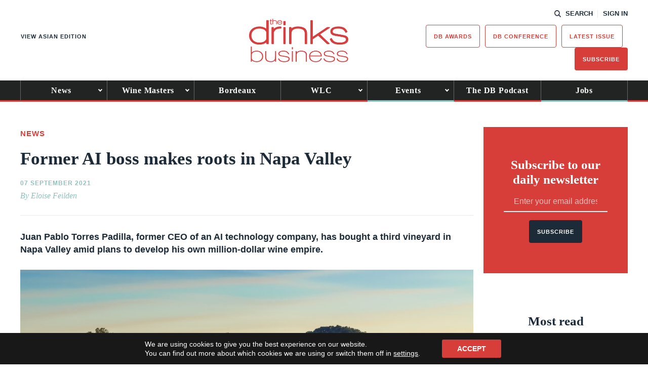

--- FILE ---
content_type: text/html; charset=utf-8
request_url: https://www.google.com/recaptcha/api2/anchor?ar=1&k=6LcNl5UaAAAAAE6465lItaDND0DDdoH5EmxPw6EK&co=aHR0cHM6Ly93d3cudGhlZHJpbmtzYnVzaW5lc3MuY29tOjQ0Mw..&hl=en&v=PoyoqOPhxBO7pBk68S4YbpHZ&size=normal&anchor-ms=20000&execute-ms=30000&cb=fa4l9y2kaeat
body_size: 49246
content:
<!DOCTYPE HTML><html dir="ltr" lang="en"><head><meta http-equiv="Content-Type" content="text/html; charset=UTF-8">
<meta http-equiv="X-UA-Compatible" content="IE=edge">
<title>reCAPTCHA</title>
<style type="text/css">
/* cyrillic-ext */
@font-face {
  font-family: 'Roboto';
  font-style: normal;
  font-weight: 400;
  font-stretch: 100%;
  src: url(//fonts.gstatic.com/s/roboto/v48/KFO7CnqEu92Fr1ME7kSn66aGLdTylUAMa3GUBHMdazTgWw.woff2) format('woff2');
  unicode-range: U+0460-052F, U+1C80-1C8A, U+20B4, U+2DE0-2DFF, U+A640-A69F, U+FE2E-FE2F;
}
/* cyrillic */
@font-face {
  font-family: 'Roboto';
  font-style: normal;
  font-weight: 400;
  font-stretch: 100%;
  src: url(//fonts.gstatic.com/s/roboto/v48/KFO7CnqEu92Fr1ME7kSn66aGLdTylUAMa3iUBHMdazTgWw.woff2) format('woff2');
  unicode-range: U+0301, U+0400-045F, U+0490-0491, U+04B0-04B1, U+2116;
}
/* greek-ext */
@font-face {
  font-family: 'Roboto';
  font-style: normal;
  font-weight: 400;
  font-stretch: 100%;
  src: url(//fonts.gstatic.com/s/roboto/v48/KFO7CnqEu92Fr1ME7kSn66aGLdTylUAMa3CUBHMdazTgWw.woff2) format('woff2');
  unicode-range: U+1F00-1FFF;
}
/* greek */
@font-face {
  font-family: 'Roboto';
  font-style: normal;
  font-weight: 400;
  font-stretch: 100%;
  src: url(//fonts.gstatic.com/s/roboto/v48/KFO7CnqEu92Fr1ME7kSn66aGLdTylUAMa3-UBHMdazTgWw.woff2) format('woff2');
  unicode-range: U+0370-0377, U+037A-037F, U+0384-038A, U+038C, U+038E-03A1, U+03A3-03FF;
}
/* math */
@font-face {
  font-family: 'Roboto';
  font-style: normal;
  font-weight: 400;
  font-stretch: 100%;
  src: url(//fonts.gstatic.com/s/roboto/v48/KFO7CnqEu92Fr1ME7kSn66aGLdTylUAMawCUBHMdazTgWw.woff2) format('woff2');
  unicode-range: U+0302-0303, U+0305, U+0307-0308, U+0310, U+0312, U+0315, U+031A, U+0326-0327, U+032C, U+032F-0330, U+0332-0333, U+0338, U+033A, U+0346, U+034D, U+0391-03A1, U+03A3-03A9, U+03B1-03C9, U+03D1, U+03D5-03D6, U+03F0-03F1, U+03F4-03F5, U+2016-2017, U+2034-2038, U+203C, U+2040, U+2043, U+2047, U+2050, U+2057, U+205F, U+2070-2071, U+2074-208E, U+2090-209C, U+20D0-20DC, U+20E1, U+20E5-20EF, U+2100-2112, U+2114-2115, U+2117-2121, U+2123-214F, U+2190, U+2192, U+2194-21AE, U+21B0-21E5, U+21F1-21F2, U+21F4-2211, U+2213-2214, U+2216-22FF, U+2308-230B, U+2310, U+2319, U+231C-2321, U+2336-237A, U+237C, U+2395, U+239B-23B7, U+23D0, U+23DC-23E1, U+2474-2475, U+25AF, U+25B3, U+25B7, U+25BD, U+25C1, U+25CA, U+25CC, U+25FB, U+266D-266F, U+27C0-27FF, U+2900-2AFF, U+2B0E-2B11, U+2B30-2B4C, U+2BFE, U+3030, U+FF5B, U+FF5D, U+1D400-1D7FF, U+1EE00-1EEFF;
}
/* symbols */
@font-face {
  font-family: 'Roboto';
  font-style: normal;
  font-weight: 400;
  font-stretch: 100%;
  src: url(//fonts.gstatic.com/s/roboto/v48/KFO7CnqEu92Fr1ME7kSn66aGLdTylUAMaxKUBHMdazTgWw.woff2) format('woff2');
  unicode-range: U+0001-000C, U+000E-001F, U+007F-009F, U+20DD-20E0, U+20E2-20E4, U+2150-218F, U+2190, U+2192, U+2194-2199, U+21AF, U+21E6-21F0, U+21F3, U+2218-2219, U+2299, U+22C4-22C6, U+2300-243F, U+2440-244A, U+2460-24FF, U+25A0-27BF, U+2800-28FF, U+2921-2922, U+2981, U+29BF, U+29EB, U+2B00-2BFF, U+4DC0-4DFF, U+FFF9-FFFB, U+10140-1018E, U+10190-1019C, U+101A0, U+101D0-101FD, U+102E0-102FB, U+10E60-10E7E, U+1D2C0-1D2D3, U+1D2E0-1D37F, U+1F000-1F0FF, U+1F100-1F1AD, U+1F1E6-1F1FF, U+1F30D-1F30F, U+1F315, U+1F31C, U+1F31E, U+1F320-1F32C, U+1F336, U+1F378, U+1F37D, U+1F382, U+1F393-1F39F, U+1F3A7-1F3A8, U+1F3AC-1F3AF, U+1F3C2, U+1F3C4-1F3C6, U+1F3CA-1F3CE, U+1F3D4-1F3E0, U+1F3ED, U+1F3F1-1F3F3, U+1F3F5-1F3F7, U+1F408, U+1F415, U+1F41F, U+1F426, U+1F43F, U+1F441-1F442, U+1F444, U+1F446-1F449, U+1F44C-1F44E, U+1F453, U+1F46A, U+1F47D, U+1F4A3, U+1F4B0, U+1F4B3, U+1F4B9, U+1F4BB, U+1F4BF, U+1F4C8-1F4CB, U+1F4D6, U+1F4DA, U+1F4DF, U+1F4E3-1F4E6, U+1F4EA-1F4ED, U+1F4F7, U+1F4F9-1F4FB, U+1F4FD-1F4FE, U+1F503, U+1F507-1F50B, U+1F50D, U+1F512-1F513, U+1F53E-1F54A, U+1F54F-1F5FA, U+1F610, U+1F650-1F67F, U+1F687, U+1F68D, U+1F691, U+1F694, U+1F698, U+1F6AD, U+1F6B2, U+1F6B9-1F6BA, U+1F6BC, U+1F6C6-1F6CF, U+1F6D3-1F6D7, U+1F6E0-1F6EA, U+1F6F0-1F6F3, U+1F6F7-1F6FC, U+1F700-1F7FF, U+1F800-1F80B, U+1F810-1F847, U+1F850-1F859, U+1F860-1F887, U+1F890-1F8AD, U+1F8B0-1F8BB, U+1F8C0-1F8C1, U+1F900-1F90B, U+1F93B, U+1F946, U+1F984, U+1F996, U+1F9E9, U+1FA00-1FA6F, U+1FA70-1FA7C, U+1FA80-1FA89, U+1FA8F-1FAC6, U+1FACE-1FADC, U+1FADF-1FAE9, U+1FAF0-1FAF8, U+1FB00-1FBFF;
}
/* vietnamese */
@font-face {
  font-family: 'Roboto';
  font-style: normal;
  font-weight: 400;
  font-stretch: 100%;
  src: url(//fonts.gstatic.com/s/roboto/v48/KFO7CnqEu92Fr1ME7kSn66aGLdTylUAMa3OUBHMdazTgWw.woff2) format('woff2');
  unicode-range: U+0102-0103, U+0110-0111, U+0128-0129, U+0168-0169, U+01A0-01A1, U+01AF-01B0, U+0300-0301, U+0303-0304, U+0308-0309, U+0323, U+0329, U+1EA0-1EF9, U+20AB;
}
/* latin-ext */
@font-face {
  font-family: 'Roboto';
  font-style: normal;
  font-weight: 400;
  font-stretch: 100%;
  src: url(//fonts.gstatic.com/s/roboto/v48/KFO7CnqEu92Fr1ME7kSn66aGLdTylUAMa3KUBHMdazTgWw.woff2) format('woff2');
  unicode-range: U+0100-02BA, U+02BD-02C5, U+02C7-02CC, U+02CE-02D7, U+02DD-02FF, U+0304, U+0308, U+0329, U+1D00-1DBF, U+1E00-1E9F, U+1EF2-1EFF, U+2020, U+20A0-20AB, U+20AD-20C0, U+2113, U+2C60-2C7F, U+A720-A7FF;
}
/* latin */
@font-face {
  font-family: 'Roboto';
  font-style: normal;
  font-weight: 400;
  font-stretch: 100%;
  src: url(//fonts.gstatic.com/s/roboto/v48/KFO7CnqEu92Fr1ME7kSn66aGLdTylUAMa3yUBHMdazQ.woff2) format('woff2');
  unicode-range: U+0000-00FF, U+0131, U+0152-0153, U+02BB-02BC, U+02C6, U+02DA, U+02DC, U+0304, U+0308, U+0329, U+2000-206F, U+20AC, U+2122, U+2191, U+2193, U+2212, U+2215, U+FEFF, U+FFFD;
}
/* cyrillic-ext */
@font-face {
  font-family: 'Roboto';
  font-style: normal;
  font-weight: 500;
  font-stretch: 100%;
  src: url(//fonts.gstatic.com/s/roboto/v48/KFO7CnqEu92Fr1ME7kSn66aGLdTylUAMa3GUBHMdazTgWw.woff2) format('woff2');
  unicode-range: U+0460-052F, U+1C80-1C8A, U+20B4, U+2DE0-2DFF, U+A640-A69F, U+FE2E-FE2F;
}
/* cyrillic */
@font-face {
  font-family: 'Roboto';
  font-style: normal;
  font-weight: 500;
  font-stretch: 100%;
  src: url(//fonts.gstatic.com/s/roboto/v48/KFO7CnqEu92Fr1ME7kSn66aGLdTylUAMa3iUBHMdazTgWw.woff2) format('woff2');
  unicode-range: U+0301, U+0400-045F, U+0490-0491, U+04B0-04B1, U+2116;
}
/* greek-ext */
@font-face {
  font-family: 'Roboto';
  font-style: normal;
  font-weight: 500;
  font-stretch: 100%;
  src: url(//fonts.gstatic.com/s/roboto/v48/KFO7CnqEu92Fr1ME7kSn66aGLdTylUAMa3CUBHMdazTgWw.woff2) format('woff2');
  unicode-range: U+1F00-1FFF;
}
/* greek */
@font-face {
  font-family: 'Roboto';
  font-style: normal;
  font-weight: 500;
  font-stretch: 100%;
  src: url(//fonts.gstatic.com/s/roboto/v48/KFO7CnqEu92Fr1ME7kSn66aGLdTylUAMa3-UBHMdazTgWw.woff2) format('woff2');
  unicode-range: U+0370-0377, U+037A-037F, U+0384-038A, U+038C, U+038E-03A1, U+03A3-03FF;
}
/* math */
@font-face {
  font-family: 'Roboto';
  font-style: normal;
  font-weight: 500;
  font-stretch: 100%;
  src: url(//fonts.gstatic.com/s/roboto/v48/KFO7CnqEu92Fr1ME7kSn66aGLdTylUAMawCUBHMdazTgWw.woff2) format('woff2');
  unicode-range: U+0302-0303, U+0305, U+0307-0308, U+0310, U+0312, U+0315, U+031A, U+0326-0327, U+032C, U+032F-0330, U+0332-0333, U+0338, U+033A, U+0346, U+034D, U+0391-03A1, U+03A3-03A9, U+03B1-03C9, U+03D1, U+03D5-03D6, U+03F0-03F1, U+03F4-03F5, U+2016-2017, U+2034-2038, U+203C, U+2040, U+2043, U+2047, U+2050, U+2057, U+205F, U+2070-2071, U+2074-208E, U+2090-209C, U+20D0-20DC, U+20E1, U+20E5-20EF, U+2100-2112, U+2114-2115, U+2117-2121, U+2123-214F, U+2190, U+2192, U+2194-21AE, U+21B0-21E5, U+21F1-21F2, U+21F4-2211, U+2213-2214, U+2216-22FF, U+2308-230B, U+2310, U+2319, U+231C-2321, U+2336-237A, U+237C, U+2395, U+239B-23B7, U+23D0, U+23DC-23E1, U+2474-2475, U+25AF, U+25B3, U+25B7, U+25BD, U+25C1, U+25CA, U+25CC, U+25FB, U+266D-266F, U+27C0-27FF, U+2900-2AFF, U+2B0E-2B11, U+2B30-2B4C, U+2BFE, U+3030, U+FF5B, U+FF5D, U+1D400-1D7FF, U+1EE00-1EEFF;
}
/* symbols */
@font-face {
  font-family: 'Roboto';
  font-style: normal;
  font-weight: 500;
  font-stretch: 100%;
  src: url(//fonts.gstatic.com/s/roboto/v48/KFO7CnqEu92Fr1ME7kSn66aGLdTylUAMaxKUBHMdazTgWw.woff2) format('woff2');
  unicode-range: U+0001-000C, U+000E-001F, U+007F-009F, U+20DD-20E0, U+20E2-20E4, U+2150-218F, U+2190, U+2192, U+2194-2199, U+21AF, U+21E6-21F0, U+21F3, U+2218-2219, U+2299, U+22C4-22C6, U+2300-243F, U+2440-244A, U+2460-24FF, U+25A0-27BF, U+2800-28FF, U+2921-2922, U+2981, U+29BF, U+29EB, U+2B00-2BFF, U+4DC0-4DFF, U+FFF9-FFFB, U+10140-1018E, U+10190-1019C, U+101A0, U+101D0-101FD, U+102E0-102FB, U+10E60-10E7E, U+1D2C0-1D2D3, U+1D2E0-1D37F, U+1F000-1F0FF, U+1F100-1F1AD, U+1F1E6-1F1FF, U+1F30D-1F30F, U+1F315, U+1F31C, U+1F31E, U+1F320-1F32C, U+1F336, U+1F378, U+1F37D, U+1F382, U+1F393-1F39F, U+1F3A7-1F3A8, U+1F3AC-1F3AF, U+1F3C2, U+1F3C4-1F3C6, U+1F3CA-1F3CE, U+1F3D4-1F3E0, U+1F3ED, U+1F3F1-1F3F3, U+1F3F5-1F3F7, U+1F408, U+1F415, U+1F41F, U+1F426, U+1F43F, U+1F441-1F442, U+1F444, U+1F446-1F449, U+1F44C-1F44E, U+1F453, U+1F46A, U+1F47D, U+1F4A3, U+1F4B0, U+1F4B3, U+1F4B9, U+1F4BB, U+1F4BF, U+1F4C8-1F4CB, U+1F4D6, U+1F4DA, U+1F4DF, U+1F4E3-1F4E6, U+1F4EA-1F4ED, U+1F4F7, U+1F4F9-1F4FB, U+1F4FD-1F4FE, U+1F503, U+1F507-1F50B, U+1F50D, U+1F512-1F513, U+1F53E-1F54A, U+1F54F-1F5FA, U+1F610, U+1F650-1F67F, U+1F687, U+1F68D, U+1F691, U+1F694, U+1F698, U+1F6AD, U+1F6B2, U+1F6B9-1F6BA, U+1F6BC, U+1F6C6-1F6CF, U+1F6D3-1F6D7, U+1F6E0-1F6EA, U+1F6F0-1F6F3, U+1F6F7-1F6FC, U+1F700-1F7FF, U+1F800-1F80B, U+1F810-1F847, U+1F850-1F859, U+1F860-1F887, U+1F890-1F8AD, U+1F8B0-1F8BB, U+1F8C0-1F8C1, U+1F900-1F90B, U+1F93B, U+1F946, U+1F984, U+1F996, U+1F9E9, U+1FA00-1FA6F, U+1FA70-1FA7C, U+1FA80-1FA89, U+1FA8F-1FAC6, U+1FACE-1FADC, U+1FADF-1FAE9, U+1FAF0-1FAF8, U+1FB00-1FBFF;
}
/* vietnamese */
@font-face {
  font-family: 'Roboto';
  font-style: normal;
  font-weight: 500;
  font-stretch: 100%;
  src: url(//fonts.gstatic.com/s/roboto/v48/KFO7CnqEu92Fr1ME7kSn66aGLdTylUAMa3OUBHMdazTgWw.woff2) format('woff2');
  unicode-range: U+0102-0103, U+0110-0111, U+0128-0129, U+0168-0169, U+01A0-01A1, U+01AF-01B0, U+0300-0301, U+0303-0304, U+0308-0309, U+0323, U+0329, U+1EA0-1EF9, U+20AB;
}
/* latin-ext */
@font-face {
  font-family: 'Roboto';
  font-style: normal;
  font-weight: 500;
  font-stretch: 100%;
  src: url(//fonts.gstatic.com/s/roboto/v48/KFO7CnqEu92Fr1ME7kSn66aGLdTylUAMa3KUBHMdazTgWw.woff2) format('woff2');
  unicode-range: U+0100-02BA, U+02BD-02C5, U+02C7-02CC, U+02CE-02D7, U+02DD-02FF, U+0304, U+0308, U+0329, U+1D00-1DBF, U+1E00-1E9F, U+1EF2-1EFF, U+2020, U+20A0-20AB, U+20AD-20C0, U+2113, U+2C60-2C7F, U+A720-A7FF;
}
/* latin */
@font-face {
  font-family: 'Roboto';
  font-style: normal;
  font-weight: 500;
  font-stretch: 100%;
  src: url(//fonts.gstatic.com/s/roboto/v48/KFO7CnqEu92Fr1ME7kSn66aGLdTylUAMa3yUBHMdazQ.woff2) format('woff2');
  unicode-range: U+0000-00FF, U+0131, U+0152-0153, U+02BB-02BC, U+02C6, U+02DA, U+02DC, U+0304, U+0308, U+0329, U+2000-206F, U+20AC, U+2122, U+2191, U+2193, U+2212, U+2215, U+FEFF, U+FFFD;
}
/* cyrillic-ext */
@font-face {
  font-family: 'Roboto';
  font-style: normal;
  font-weight: 900;
  font-stretch: 100%;
  src: url(//fonts.gstatic.com/s/roboto/v48/KFO7CnqEu92Fr1ME7kSn66aGLdTylUAMa3GUBHMdazTgWw.woff2) format('woff2');
  unicode-range: U+0460-052F, U+1C80-1C8A, U+20B4, U+2DE0-2DFF, U+A640-A69F, U+FE2E-FE2F;
}
/* cyrillic */
@font-face {
  font-family: 'Roboto';
  font-style: normal;
  font-weight: 900;
  font-stretch: 100%;
  src: url(//fonts.gstatic.com/s/roboto/v48/KFO7CnqEu92Fr1ME7kSn66aGLdTylUAMa3iUBHMdazTgWw.woff2) format('woff2');
  unicode-range: U+0301, U+0400-045F, U+0490-0491, U+04B0-04B1, U+2116;
}
/* greek-ext */
@font-face {
  font-family: 'Roboto';
  font-style: normal;
  font-weight: 900;
  font-stretch: 100%;
  src: url(//fonts.gstatic.com/s/roboto/v48/KFO7CnqEu92Fr1ME7kSn66aGLdTylUAMa3CUBHMdazTgWw.woff2) format('woff2');
  unicode-range: U+1F00-1FFF;
}
/* greek */
@font-face {
  font-family: 'Roboto';
  font-style: normal;
  font-weight: 900;
  font-stretch: 100%;
  src: url(//fonts.gstatic.com/s/roboto/v48/KFO7CnqEu92Fr1ME7kSn66aGLdTylUAMa3-UBHMdazTgWw.woff2) format('woff2');
  unicode-range: U+0370-0377, U+037A-037F, U+0384-038A, U+038C, U+038E-03A1, U+03A3-03FF;
}
/* math */
@font-face {
  font-family: 'Roboto';
  font-style: normal;
  font-weight: 900;
  font-stretch: 100%;
  src: url(//fonts.gstatic.com/s/roboto/v48/KFO7CnqEu92Fr1ME7kSn66aGLdTylUAMawCUBHMdazTgWw.woff2) format('woff2');
  unicode-range: U+0302-0303, U+0305, U+0307-0308, U+0310, U+0312, U+0315, U+031A, U+0326-0327, U+032C, U+032F-0330, U+0332-0333, U+0338, U+033A, U+0346, U+034D, U+0391-03A1, U+03A3-03A9, U+03B1-03C9, U+03D1, U+03D5-03D6, U+03F0-03F1, U+03F4-03F5, U+2016-2017, U+2034-2038, U+203C, U+2040, U+2043, U+2047, U+2050, U+2057, U+205F, U+2070-2071, U+2074-208E, U+2090-209C, U+20D0-20DC, U+20E1, U+20E5-20EF, U+2100-2112, U+2114-2115, U+2117-2121, U+2123-214F, U+2190, U+2192, U+2194-21AE, U+21B0-21E5, U+21F1-21F2, U+21F4-2211, U+2213-2214, U+2216-22FF, U+2308-230B, U+2310, U+2319, U+231C-2321, U+2336-237A, U+237C, U+2395, U+239B-23B7, U+23D0, U+23DC-23E1, U+2474-2475, U+25AF, U+25B3, U+25B7, U+25BD, U+25C1, U+25CA, U+25CC, U+25FB, U+266D-266F, U+27C0-27FF, U+2900-2AFF, U+2B0E-2B11, U+2B30-2B4C, U+2BFE, U+3030, U+FF5B, U+FF5D, U+1D400-1D7FF, U+1EE00-1EEFF;
}
/* symbols */
@font-face {
  font-family: 'Roboto';
  font-style: normal;
  font-weight: 900;
  font-stretch: 100%;
  src: url(//fonts.gstatic.com/s/roboto/v48/KFO7CnqEu92Fr1ME7kSn66aGLdTylUAMaxKUBHMdazTgWw.woff2) format('woff2');
  unicode-range: U+0001-000C, U+000E-001F, U+007F-009F, U+20DD-20E0, U+20E2-20E4, U+2150-218F, U+2190, U+2192, U+2194-2199, U+21AF, U+21E6-21F0, U+21F3, U+2218-2219, U+2299, U+22C4-22C6, U+2300-243F, U+2440-244A, U+2460-24FF, U+25A0-27BF, U+2800-28FF, U+2921-2922, U+2981, U+29BF, U+29EB, U+2B00-2BFF, U+4DC0-4DFF, U+FFF9-FFFB, U+10140-1018E, U+10190-1019C, U+101A0, U+101D0-101FD, U+102E0-102FB, U+10E60-10E7E, U+1D2C0-1D2D3, U+1D2E0-1D37F, U+1F000-1F0FF, U+1F100-1F1AD, U+1F1E6-1F1FF, U+1F30D-1F30F, U+1F315, U+1F31C, U+1F31E, U+1F320-1F32C, U+1F336, U+1F378, U+1F37D, U+1F382, U+1F393-1F39F, U+1F3A7-1F3A8, U+1F3AC-1F3AF, U+1F3C2, U+1F3C4-1F3C6, U+1F3CA-1F3CE, U+1F3D4-1F3E0, U+1F3ED, U+1F3F1-1F3F3, U+1F3F5-1F3F7, U+1F408, U+1F415, U+1F41F, U+1F426, U+1F43F, U+1F441-1F442, U+1F444, U+1F446-1F449, U+1F44C-1F44E, U+1F453, U+1F46A, U+1F47D, U+1F4A3, U+1F4B0, U+1F4B3, U+1F4B9, U+1F4BB, U+1F4BF, U+1F4C8-1F4CB, U+1F4D6, U+1F4DA, U+1F4DF, U+1F4E3-1F4E6, U+1F4EA-1F4ED, U+1F4F7, U+1F4F9-1F4FB, U+1F4FD-1F4FE, U+1F503, U+1F507-1F50B, U+1F50D, U+1F512-1F513, U+1F53E-1F54A, U+1F54F-1F5FA, U+1F610, U+1F650-1F67F, U+1F687, U+1F68D, U+1F691, U+1F694, U+1F698, U+1F6AD, U+1F6B2, U+1F6B9-1F6BA, U+1F6BC, U+1F6C6-1F6CF, U+1F6D3-1F6D7, U+1F6E0-1F6EA, U+1F6F0-1F6F3, U+1F6F7-1F6FC, U+1F700-1F7FF, U+1F800-1F80B, U+1F810-1F847, U+1F850-1F859, U+1F860-1F887, U+1F890-1F8AD, U+1F8B0-1F8BB, U+1F8C0-1F8C1, U+1F900-1F90B, U+1F93B, U+1F946, U+1F984, U+1F996, U+1F9E9, U+1FA00-1FA6F, U+1FA70-1FA7C, U+1FA80-1FA89, U+1FA8F-1FAC6, U+1FACE-1FADC, U+1FADF-1FAE9, U+1FAF0-1FAF8, U+1FB00-1FBFF;
}
/* vietnamese */
@font-face {
  font-family: 'Roboto';
  font-style: normal;
  font-weight: 900;
  font-stretch: 100%;
  src: url(//fonts.gstatic.com/s/roboto/v48/KFO7CnqEu92Fr1ME7kSn66aGLdTylUAMa3OUBHMdazTgWw.woff2) format('woff2');
  unicode-range: U+0102-0103, U+0110-0111, U+0128-0129, U+0168-0169, U+01A0-01A1, U+01AF-01B0, U+0300-0301, U+0303-0304, U+0308-0309, U+0323, U+0329, U+1EA0-1EF9, U+20AB;
}
/* latin-ext */
@font-face {
  font-family: 'Roboto';
  font-style: normal;
  font-weight: 900;
  font-stretch: 100%;
  src: url(//fonts.gstatic.com/s/roboto/v48/KFO7CnqEu92Fr1ME7kSn66aGLdTylUAMa3KUBHMdazTgWw.woff2) format('woff2');
  unicode-range: U+0100-02BA, U+02BD-02C5, U+02C7-02CC, U+02CE-02D7, U+02DD-02FF, U+0304, U+0308, U+0329, U+1D00-1DBF, U+1E00-1E9F, U+1EF2-1EFF, U+2020, U+20A0-20AB, U+20AD-20C0, U+2113, U+2C60-2C7F, U+A720-A7FF;
}
/* latin */
@font-face {
  font-family: 'Roboto';
  font-style: normal;
  font-weight: 900;
  font-stretch: 100%;
  src: url(//fonts.gstatic.com/s/roboto/v48/KFO7CnqEu92Fr1ME7kSn66aGLdTylUAMa3yUBHMdazQ.woff2) format('woff2');
  unicode-range: U+0000-00FF, U+0131, U+0152-0153, U+02BB-02BC, U+02C6, U+02DA, U+02DC, U+0304, U+0308, U+0329, U+2000-206F, U+20AC, U+2122, U+2191, U+2193, U+2212, U+2215, U+FEFF, U+FFFD;
}

</style>
<link rel="stylesheet" type="text/css" href="https://www.gstatic.com/recaptcha/releases/PoyoqOPhxBO7pBk68S4YbpHZ/styles__ltr.css">
<script nonce="zZKGcsM64zdoK_Vr6M8H9Q" type="text/javascript">window['__recaptcha_api'] = 'https://www.google.com/recaptcha/api2/';</script>
<script type="text/javascript" src="https://www.gstatic.com/recaptcha/releases/PoyoqOPhxBO7pBk68S4YbpHZ/recaptcha__en.js" nonce="zZKGcsM64zdoK_Vr6M8H9Q">
      
    </script></head>
<body><div id="rc-anchor-alert" class="rc-anchor-alert"></div>
<input type="hidden" id="recaptcha-token" value="[base64]">
<script type="text/javascript" nonce="zZKGcsM64zdoK_Vr6M8H9Q">
      recaptcha.anchor.Main.init("[\x22ainput\x22,[\x22bgdata\x22,\x22\x22,\[base64]/[base64]/MjU1Ong/[base64]/[base64]/[base64]/[base64]/[base64]/[base64]/[base64]/[base64]/[base64]/[base64]/[base64]/[base64]/[base64]/[base64]/[base64]\\u003d\x22,\[base64]\\u003d\\u003d\x22,\x22dMOfwoPDmcKiL8OKwqHCg8KXw7vCgB7DocORBm1rUkbCgXJnwq5YwoMsw4fCgXtOIcKqfcOrA8ONwps0T8ObwrrCuMKnKSLDvcK/w6EINcKUXWJdwoBsEcOCRi4dSlcQw4s/[base64]/BnnDiMOWwpsAWUvDk8OBMiXCvcKVSwjDm8KzwpBlwr/DmlLDmRRfw6swMMOywrxPw410MsOxXkgRYk06TsOWd1oBeMOmw4MTXAbDiF/[base64]/CmMKLU8Ktwo7CgSUIwoDCh8K+dcKMG8OSwrBeGMOGNXsLEMO2woJNDyF5C8Oyw6dIGVtjw6PDtmoIw5rDusK/FsOLRU/[base64]/w5vDssOJw5HCqHjDswXDjMOecMKdOwdmR1jDhA/Dl8KxE2debiBIL1zCgSt5R2kSw5fChcK5PsKeIwsJw6zDoHrDhwTCgMOOw7XCnx0QdsOkwpAJSMKdSw3CmF7ClsK7wrhzwoLDuGnCqsKKRFMPw5jDrMO4b8O2CsO+wpLDt3fCqWAXQVzCrcORwoXCpMKDNE/DusOawr3CqEJzaVLCjMOKM8KGD1HDuMOaJsOHHE7DisO9KMKlTQvDqcKFN8Oxw5wgw4Now6fCisORBMOnw7kaw798S2XCqMObf8KFwoHCmsOhw51Fw4vCpcK4UGwswrfCnMOXwoBVw7jDlMKOw7w1wpLCqUrDl1FXHEl3w6oewpzCtVPDmT/CtlhjU0oOO8OMNcO6wqvChyLCuCjCisONcXMJWcKudA4Rw4YraTt9wrgQwqfCn8K3w4DDl8O9dw5mw53ClMOfwrJ8P8O3JjXDmsOPw6Avwr4XZgHDsMOTDQV+CynDuB/[base64]/Cr37DmVAww4JnW8O7wpd3w6XCr3JBw73DqcOEwoIKP8OQwqnDhlbDoMKJw6BPQgRQwqbCl8OKwp7CsTQPc3syHWzCtMKqwo3DvMO7wpF2w7k3w5jCuMKZw71wS2fCsSHDmnBQFXvDucKoeMKyEkxqw4HDkxUeenHDpcKlwrkGPMO/[base64]/wqUxwp4vdC3CjsKnwpHCnMOyw4vDjMOuw4jCmsO2wrzCtsOjYMOzQArDpUfCksOjZ8Oswp4SfxFjL3TDki80XnPCrRgEw5MUSHp/[base64]/DiRrCpsOQwrDCiHbDsw4CR8OeT8Kzc8Kfw54rwp/DmSk9DsOzw4bCvVwBFcOPwozDtsOfPMKtw7LDmcODwoFsZXV2wrEHCMK8w4/DvQMrwrPDu2PCiDbDl8Kfw6gXacKWwp9hIhNfw4/[base64]/wpLCnGnDg8KYw7Yrw4jCgcKwfi7CusKnw4zDhmckC1bCi8Ohwp9mCHwdVsO5w6TCq8OnKlUYwrfCicOHw6jDqMKrwpltK8O7fMKtw6sTw7HDhV9KTmBNMcO9SlPCmsO5V0ZWw4PCkcKJw5B3PxvCkHvDnMOFDsK7WQPCokpLw6QITGfDoMO/A8KbM0Igf8KVMzIOwqghwoTCl8ObQE/CvHQYw7TDicOWwr0Lwq7Dr8OYwrjDqnPDsT4XwpvCocO/wolDCX1Vw5JKw4N5w5/Cm2xXUXfCiCLDux1cDTI5C8O0ZW1Swo4uXFplUwPCiEYAwpnDmsODw48qAi3Dtkc8w787w5/[base64]/wpwbwqPDlxkSJMOTJBhCXcO9wpfDkyUbw5dHB2/DgxLCuDfCqGbDnMKQKMK6wrQFSQ5swppcw5t9w55LTU3Cv8KEWlLDly5GUcKhwr3CuyJAVHHDmATCusKMwq85w5QCNxZNVsK1wqBhw7dGw6hpVyUZRcOqwroQw4rDmsOND8OXfV9ZTcOwJQtaczHDh8KNOMOLGcO2WsKewr/ChsOWw68ow70tw6DCkFtBdXNZwpvDksKqwq9Ow7gef3Aow43DnxbDvMOwSF7Cg8Klw6rCsHPCl0DDkcOtDcO8aMKkH8K1w6YWwpMPOxPCqsKGUMKvJDZ6GMKJCMKkwr/CuMOLwoxpXE7CusOAwqlXRcKtw4fDlwvCjEpzw7tywo8hwrvDlkhBw77Cr33Dl8OBWwwfPHAsw67DhkUVw4dEJSprXz5UwpZTw77CojrDoHvChn9+wqEuwqhiwrFmTcKNPVzDrUbDisKCwqFJEHpTwq/CtxQgWsO1acKJJcO0YV8iNcK5ORp9wocDwq1ofsKewrPCr8KdXMO/w67Domt0LHPCmHfDsMKpVUHDu8OBUwtnZcO/wosqClXDm1XDpWbDiMKBCmbCncOXwo8JJzc/NnTDlQLCt8O/[base64]/CtzJzGMKXw6VxRTsqwoTDoxPDgQU/Ek7ClB/CkVh+F8KfUT4Wwp1Rw5N1wprCjTPCjQvDkcOkSGpQRcOadTPDtF8jIl0wwrLDtMOGeRlCecKZWsKyw7Zsw7fCusO+w5VJGA0zPXJTEMOIZ8KdaMOeITXCjFvCmWLCiQBbFgN8wrdyMSfDj1sXdMKSwpALc8KPw69JwrM0w7zCnMKhwp/DvRDDhwnCkzpvwqhcwofDrcOyw7/[base64]/w7XDksOVIMOAZz8dMVvCtAnCnsOLwojDq8OhwrDDgMOxwo4nw7DDp8KvAS4aw4oSwprCh2rClcOHw6Z6G8Otw6snVsK/w4MHwrM7BnDCvsK/X8OTCsOWw6LDucOKwr1JfGcCw6fDrnhiEVHCrcOSE0tBwpXDh8K+woI9YcKwN29lHMKcJMOCwofDk8KUPsKQwpDCtsOsYcKVN8O3Qi5hw5waeWA+bsONCXZaXCfCv8KVw5QPS2pZfcKKw6vCmg5eKg0GOsK6w4TCiMOjwqnDgcKoJcO9w5TCmcKjVXjCncOnw4/[base64]/aMKKMg4NOSHDlxU2wppkXFpkGMOVa1vCkW1Ow4Zrw7J1TFRIwprCvcKLTXdqwrl9w4lXw6DDjBXDjwjDvsKuQiTCoDjCvsO4JcO/w5QuZcO2GzvDgcODw6/DhHXCqVnCsn84wpzCuX3Du8OHWcOdDwFNHy3CusKswqV7w6xGw70Vw7DDsMO1L8K0eMKxw7F3VA5DdsKmTnYGwog6GQopwp0MwopAEwU4IVRTwqfDmiTDmjLDh8KcwqsYw6HCuh/DiMOBVX/Dp2JZwrzChhVUeT/DqxNKwqLDmkI8wpTChcKqwpbDmA3Dum/[base64]/DuMKDw4hTJBzDqsKKdsKYH8KvbcKVD8K4W8KrdyN9ZQPCkmnCvMO2QEbDtsK7wrLCuMKxw73CpBnCl3kCw6PCogAieA3CpXR+w7zDunnDnTBZdRDDlVp9E8OgwrgiIl/Ci8OGAMOEw4TCgcKowrnCmsOVwoA8w5powrXCrngjFRVzEsKJwrVmw61twpF1wrDCv8OQNcK+BcOzDUV0Uy8uwqZVdsKlSMOXc8OFw7U3w50yw53CvgtJdsOaw6PDvsOLwqspwprCvlzCmcOTasK9XEIXcmTCr8K2w5rDrMKMwp7ClT/[base64]/DqcOEwoJSw410DjIgIhLCq8KfQcKDw6DChMK6w75Qwr04CsKOAXrCvcK5w4nCpsOOwrMTL8KdRgTCn8KnwobDl1t/OMOCNTXCsWHDoMOae3wYw4IdGMOPw4nDm2RPMy1gw4zCr1bDmsKRworDpDHCg8Ogdy3Dsn1rw71Ww67DiFfDtMOVw5/CnsK0Sx8+N8OaDUAww5fCqMOGTzo5w7kqwovCosKnS34wCcOmwqcAOMKvMyEJw6TDoMODwpJDF8O/b8K9wpIww5Uha8O+woEbwpvCnMOaOG3CrcK/[base64]/DlMKywqTDhzsWKWjCmsO5M8OVwotuADk3d8KkacOWAH88VC3Dh8OpWH9/wokbwrInFcOSw5nDusO5SMObw4QIe8OkwonCi1/[base64]/KcK+w408IWAyCmnCncK4FcKUwpPCn3jDn8KSwpDCtcK4wqrDpQ8/LhLCuSTCmmkmKgQcwqwAcMK3CVVyw7/CpBDDjHvCtMKjGsKewpAhUcOzwqbCkkfDjSIhw5zCh8K3JUAHwrnDsWB0fMO3E0jDnsKkDsOCw5hawpFRwq9Ew5nDrAzDnsOmw4wJw4DCv8K5w4hXWA/Csw7CmMOswoRlw7TDvGfCvcKfwqzChiJ9ccKswoh1w5gaw6wuTRnDuGlfKzzCuMO7w7rContkw70Ew7IMwovCu8O1VsKbJ3HDvsOHw7DDjcOfA8KZTynDhTQCTMKuI3low5LCiw/[base64]/w7giwrlkwpnCg8Kgw5pTYX1cJcO/Ym8Uw5ECW8KpIwXCkMOHw7xEwqTDl8OydsK2wpXDuU3CsEMPwonCvsO5w4PDqQLDssOjw4LCgcOjOsOnZcKtNsOcwpHDjsO/RMKRw7fCgcKNwrEOHUXDsnDDnhxkw55zHcODwplJKMOiw6kIRsKhNMOewr0Hw6JregjCi8K1XhfDtQPCvDvCiMK3MMODwpUVwq/DjDNLPCEkw45BwqMza8KrWxfDrQBSaG3DscKXwo5LdsKbRcKPwrUqV8O3w5NtCn0BwqzCicKMJQHDtcOAwoTCncKXUS5lw41gEjgsDRjCoSxIXlF4woDDnG4bV2Z0Y8OtwqPDl8KpwoTDp3ZbNiPCksKwIMKZPcOpw5bCvh84wqoFMH/DvFwYwq/CoiYEw4bDuDjClcONVcKcw5Qxw4ZRwoU+wopmwoFpw5HCsiw1E8OUU8OUOVHCgGPClGR+UCdPwqA3wpFKw71+w741w4PCj8OODMKbw7vCtE9Uw75uwr3Cpg8Swpt8w5rCu8OaJzbCukNXF8OMw5Nsw6kdw7LDs2jDvsKqw4g1M2hCwrIHw61Dwog1Lno/wpvDscKaMMOLw73CkEwQwrpkTTRwwpTCmcKdw7MRw5nDmgc6w47DjAYgFcOLTcOxw5rCkmFxwpHDqjRNA17CoScCw58Dw4rDjx94wr0tHyfCqsKJwqjCkk/DisOOwpQHF8K8a8KHMx09woDDvCzCrsKRdj1GbAc1YyTCugc8c3Mhw7lmDSYIWcKkw6MowoDCsMOuw5LDhMO8KA4Vw5HCt8OxE0o9w7fDgX4hccKCKGNgYxrDk8ONw6nCp8KbTcOrA2EiwpR8eBjCpMOPYnnCisOUTsKpbUzCmsK3MTUmOMK/[base64]/DnsO9w79vwq8nAsO4wol+Q8O0NQpRZsKVwpPDvg47w7PCpy/[base64]/w68ibsOFwo0nciFzwqYPBWZmw7gCAsOuwpzDoSvDucKOwpjCgCnCjQrCj8OBQcOlesKKwoc5wrAlTsKUwogNGcOrwqpswpnCtTnDpUIqXiHDn39kHsK5w6HDksOzXBrCnEhQw49gw5w5w4PCoSsUD2jDg8OLw5Emw6HCpsK/w7pQTlB4wpHDuMOwwp7DosKawqNPQcKHw4vDkcKic8OhNcOiVRgAZ8O9wpPCvlgCw6bDj1A0wpB0w5zDohYKT8K4HMKIY8OnZ8Ozw7kZFsOQJnLDrsKqFsKRw5FDWkHDksO4w4vDmTrDs1Qld39QJSwMwr/DrB3DvDTDq8KgHG7DtFrDlzjCsE7CvcORwrpQw5pfTBs1w63DnAxtwoDDk8KEw5/Dh3t3w4bDuyJzVEhcwr03YcKkw67CjGvChQfCgcO7wrBawplXW8Ohw5PCtSI0w4JeAV8EwrlHEUoSaEMywrtqUsKCOsODCTEpVMK0dBLCoX3CkgfDhcK/wo3CjcKLwqAkwrwJaMOpc8OSHSYFw4FQwqhJEE3DjsOlcwVkwpbDqTrCqQ7Csh7CqTzDj8Kaw4o1wqMOw6d3c0TCj37DmWrDn8OHLHgCLsKlAlcWURzDt2wPTiXDl0BRXsOJwoMTAmQUQjbDjcKlAwxSw7/[base64]/CokjDlMO+DsODRcOmQ0FSw5gNfMKKNsO9OcKew6TDhhDCv8K9w4QffsOLBU/CoXJFwodOUcOHD3tDesOVw7dGdFbDum7Du1PCgTfCp1JawpA2w4rDoQ3CqilRwoxXw5vCuQ3DpMO4SwDCnVnCk8OFwpjDu8KQDUPDosK4w4UBwpLDo8KBw7nDmyFuLxkTw7Z6w6EpKC3CoTA2w4DCv8OaKjI/I8KXw7jCrnwRwrl9RMOywocrW1LCmHXDh8OoaMKmTVAkP8KlwoUXwq/[base64]/[base64]/w7FOeMKUw5F/T1kGwpDDhHxFdhDDgArCrMODY2Eow47CoXrDvC8Vw48Ew5TCoMKDwow7Z8KTMcOCWMKAw5wFwpLCsyUAHMKAEsKPw6/CuMKNw5LDrsKsTsOzw4fCvcOvw53Cs8KQw6cAw5dOZQ0NEMKOw7XDvsOqP25YHV0Fw6J9GiDDr8OePcOZwoHCgcOow6bCoMOZHMOVGVTDu8KLR8OsRTzDs8OMwopkwo/DvcOWw7DDozHCiHHCjcOLfC7DlX7Di1Zdwq3CvMOrwqYUwo7ClcKBPcK4wqbDkcKowo9rUsKPwp7DhwbDunXDszvDtkXDucKrfcODwpnDjsOvwrrDhMO5w6HDr23Do8OoLcOMNDbDi8OsMcKuw6MoJRx/J8O/V8KkXQApbEfDjsK6wozCv8OSwqUOw5tGGCbDg2XDsnLDusOvwqjDgkkbw59vWxMZw5bDgBXCoQJOBUbDsThww7fDrQTCssKWwpXDrinCrMOyw6Q1wpcOwqcawovDksOSworCkxlrNCFrSz88w4LDh8K/woDCpsK8w5PDt3PCtwsZTgVVFsKJPFHDqQcxw4rCr8KsBcOAwrpeM8KpwofDqsKPwoYPwozDusOww6fDo8KtfsKKYzfDn8OKw5XCuzvDmR3DnMKOwpHDixJowqAxw5ZHwp/Di8OnITJHQBrDlMKiNSjDgsK8w57Dnnkzw7/DpgnDj8K+wpXCi0zCoT8LAlwKwo7Dp1rCllhBVMO2woQmHGPDuz0jc8K4w4/DunB5wqXCk8OacDfCiTHDn8KnT8OWR0TDgMKWOx4ofkM7KFZjwoXCjBzCoigAw7/ChgPDnF5GCcOBwr/DlhvDgiUew7XDmcO9Lw/CoMObbsOAInMLbCjDqCNIwrlew6bDmALCrR4pwqTDkcKRY8KHKMK6w7fDhMKNw5Z+G8OLLsKCCknCgArDrngyFAXCrsK7wo09Qkt8w6TDj241fQXCnVsHLMK6W1kEw57ChzXCowEkw6xuw61eG2/DkcKcBXQ2ByRFw4rDpgVCwrDDs8K2eHjCp8ORw4HDtW/[base64]/CoRsUB0QKZ8OFVsO8wqTCuCBQUADCvcKhS8KyWBtXVjVZwqDDjlE3Jykew4zDjsKfw6l3wqbCoicSS1oHw5nDonZFwr/DkMKTwo88w7wGFlLCkMKWa8Okw60PJsKMw6MLaQXDm8OET8K9ZsO2YTnCnmvDkQDDk03CgsKIPMOtBcOjBnHDkR7DmBnDvMOHwqnCt8K7w5wfV8OFw5JkLA3DgA/CmHnCrmfDry0WcEbDk8OiwpfDpcK7wrPCsk9NeFnCoF1zUcKdw6TCicKIwobCviHDsgxFeBoPNV1pW1vDonXCjMODwr7DlcKmFMOywpTDvsO9WVvDiXDDq17DkcOKDsOSwonCtcK0w6jCv8KnJSYQwoYSw5/Dt29VwoHDq8OLw6Eww45wwr3CmcOeJBnDtA/DmsOzwrhyw7cVQMKCw4fCuxHDscKew5TDhsOiZDjDqsOLw4bDoALChMKhSk3CoHEtw43CicKJwrkdHMK/[base64]/DU8cXAJJwrfCj8KpwpROQsOmwo4Yw4ULw5HDusOYLgVEAmfDjMOqw7HCjljDqsO+QsKRWcOYGz7ClMKsMMOdN8OdXDnDig08Tl/[base64]/DjgHClhBjw7jCllXCnMK7woXCli7CtMKWwonDgMKwesO/[base64]/[base64]/DtsOEYMKaHsOQwppIwq8TSxtqw4rDtsOBw4HCiDfDn8Opw6N2w5jDlT/CqTBKC8OvwoPDlzleDWzDhl02R8K2IcKnWMKFGVLCpAxTwqzDv8KiNlTCh0AnesOJCsK/wrxZYWbDpitow7/CnBJ4wpfDlio1eMKTasKzNFPCtsOGwqbDhgTDs2M0CcOcw4DDmcO/KxvCiMK3JcOhwrN9fU/[base64]/LsOlw47DlGQXwpDCqmoHw7lUOMONR8KkMMK/IsK5cMK0C00vw59zw4vCkDQJTWMuw6HCs8OqFDEAw67DvWopw6oSw7XClnDCtR3Cu1vDnMO1FsO4w45+wqtJw68bL8OuwrPDoF0EXMOOcWPDlUHDhMO9bT3DgyZNaUVjX8KncRtBwqMuwrvDpF4Sw7zDo8K8w4jCnG0XEsKgwp7DvsOOwqh/[base64]/[base64]/IcKbwozDpcOUMiFkwrnCi8OXHQV0wrjDsMOiwqrCqMOqbcKoEGlew5VWwpozwpDChMOawqQrWn7DocKTwrxjagZqwoccIcO+VQDCnwFZVXhew5dEe8OJe8Khw6Anw4t/[base64]/w59qw6jCmWkNXMK1Yik2Z1fCv1LCvzsGwogiw7vDrsOkfMKfdDMDf8OuBMK/wp0lwpM8FxXDk3paEcK3E1PCjy3CvsOxwrU7UcK7XMOHwoRDwo1sw6nDkm1Zw40swop3TsOXFFs0w6/CscK4BC3DocO8w7l3wrB1wqIRdl3DjGnDvH3DlR4dLRoncsKWAsKpw4APBhrDlMKTw47CoMKZEE3DrBLCusOtHsOzHg3CicKOw6gkw4UCwonDtGopwrfCszXCn8O1wrcoMBhkw5IIwpvDj8KeWiLCiG7CuMKBMsKfVXgJwq/[base64]/[base64]/CgAV+WcOhw4vCmQ/CnMK3Y8OwJ8OZw55Iw7RDAidEw7DCm37CrsO8F8OPwq9cw65bC8OuwqBwwp3Dqn4BKwQCGU0Cw4ElZcKJw4hsw7HDo8O1w6tLw6PDu2fDlcKhwonDlDzDkSUnw5c5LHXCsm9Iw7DCrG/CrQrCqMOtwqnCu8K3BMK4woxFw4UyWl1fEn1iw6llw7/DsnPDk8Omw4zCnMKfwo7DrsK3Xnt5Gx40K0B5IUXDuMKpwoJLw6FeI8O9S8O0w5fCrcOQGMO8wr3CrUQLPMOeEzLCl3ACwqXDvB7CnzooZsO8woYXw5fDpBBQKTDClcKNwo0eHcOCw5/Dv8OadcOWwpEuRD3Dr2DDhhpXw6rCom1LQsKLNXDDsQpWw7t9RMKiAMKxPcOLdFQxwogdwqVKw4F4w7Fqw5nDti0pQ3YnJcKiw7FoacOlwpDDhsOnMsKNw7nDqWVEAMOPbMKQeUXCpXRSwotFw6XCn2RnTAJsw7rCun0kwol7B8OhEcOkGAYAMjA5wp/[base64]/DrMKCwoJIw77CgHhAIMK3JsOfTXXDrMK6HVLCqsOow7EGw7lVw6kKAcOja8K0w6M4w5nCoU3DmsKzwqvCsMK2EyY7wpEIVMOdKcKhXsKuN8O8XwfCgSU3wovDg8O/[base64]/[base64]/[base64]/CqAXDq8KIw4XConbCvRTCtMOhPSdLD8KXw5R1wpzCpsO7wrcdw6N6w60BHsOuwo3DmcKlO13CjMODwp01w4LDlxIgw5rDkMKlKAEbAhvCkAUQRcKfbD/CocKSwqjDgyTDnsObwpPCj8K2woVPZcKaZ8OFGMOtwo/[base64]/Cm8O6woBPI8KtMHJEw4VgwozDlcOyM2TDo2fCksOQK0QEw63DksK5w77CucObwpbCu1U9wrfCozvCpcOaGXsEYiQJwqnClMOpw4bCncOCw482UyBWf34lwpHCvUrDrmvChsO/w6zDvcKvU1zDmmXDnMOkw4fDl8KqwocvTmLCiDJIPybCtMKoHnnCkn7CucOzwovDpFcNfxdCw4DDpybCvQpWaXVjw5vDsQxiVz1FO8KCc8OoNwXDk8OYQcOrw7c/UGR/wrzCvsOVJ8KYNA8hIcOiw6PCuxfCu1AbwrjDpsOYwpvCpMOTw4fCtsK8w70hw4XCt8OFIsKkwoLCoghmw7Z7U3XCusKLw7LDj8K0NMOAZ3LDmsO7SCjDp0fDpcKVw5k0EsODwp/[base64]/HVAFwrVTw7ojwqfCsj4tbcKHw4FWwr3DgsOhw4jCmTY9PkbDhMKYwq8Aw6/ClwlNX8K6IMOcw55Rw54BZCzDhcONwqjDhxRVw4TCkGwfw7DDgW8twrvCg2VkwppNGBnCn2LDg8K1wqLCjMOLwrR6w5TDmMKrDEDCoMOYLcKywpd7wr8fw7LCkBpUwpovwqLDiANUw4XDv8OxwqZlRAXDt2RSw4PCgl/Dm2HCs8ONQ8KifsKhwqHChsKEwojCtsK9AsKVw4bCs8KdwrRZwqVkNQoocDQsdsObByzCusKHIcK+w4FxJzVawrUPFMOLEcKwd8OKwoNrwrdhF8KxwoFpPsOdw4Ykwo42ZcKHdcK/[base64]/Cm8OKWF4hw7TCmcKCw5c/wpRxw7LDhh8nwonDtXVDw4/DpMOgOsKZwrALWcK1wrZCw6Uqw5jDisKiw5pTI8O5w4fDg8Kpw4BcwrnCscOvw6zCjWjCnhspDQfDo1tgYxxkccOOecOKw5Ynwr1zw73DsztAw6k/w47DhwnDvMKNwrjDrMKwE8Oow78Kwo9jMlB4JMOjw6www7nDuMOxwprClm3DlsObLzogbsK/LhJpcSIBWT3Dnjkdw7vCtHQgDsKKV8O7w7LCj3XCnncjwq8TaMOjLw5LwqlYM0TDiMK1w6A1wo1/VWbDtVQqIcKWw6tAGcOXOG7Dq8K/[base64]/CgR87WMKrMcKIbnjCi2vCjWUYbMORBsOuwrnCkHppw7DCqMK8w7ldDS/Dp0RDMzLCixQXwqrDlHzCgGjCnG1RwpoMwoDCoiV+NFQUW8KHEE4nRMOYwp8pwrkTw4UrwqccSVDDskVUJsOgdsOLw4HCi8OOw47Cn2g+BMO4w7gAbsO9MEU1fF4Vwpc+wrMjwrnDusO/[base64]/CimfCpMOKRCXCoRvDh1tVM8O2w7MSw5fDjcOORSg0BTBMEcOew4HDnsOxwrbDklFKwq5nSEnCtMOfUnbDrcOEw7gfccKlw6nChDh9AMKgMlLCqxvDn8OcCSlAw6s9Z2vDkl8owq/DsVvCiwR7woNow7LDgWkGDsOlWsOowr0qwoUPwqgywoPDtsOQworChCLDv8ONWi/DncKTCcKtaGzDhykDwq0FCcKKw6jCtMO9w5FGw550w4tGHivDqDnDuQ8Jw5bDq8O3R8OaInEUwpgPwpfCiMKMw7PCgsO5w5TDgMKpwolqw5phHyMowqRoQsKUw5PDuxQ6bQ4qXcO8wprDv8ObG2fDvm/DkixZR8Ktw6HDo8Obw4zCqR9rwrbCpMOAKMKkwpcibQbCvMOCRD81w4vDrh3CrjR0wr9FBBdYUmbChWvCicKeWw3DgMOJw4IrecODw73ChsOyw5LDncKaw7HCjjHCvATDscK7dFvCgcOUDxbDvcOIwqbDtGLDgcK/AS3CqcKdZ8KxwqLCtSHDiy1Iw7MsDW7CpcOEFsKTd8Oad8OEesKgwqo/X1vCiQTDosKHB8OJw6XDlQrCmWghw7jCmMOzwpbCs8KSOyrCnMOJw7ASBCjCvsKwJQ1LSnTDq8K8TAkLRcKWOsODdsKCw77CssOVQsOHRsO6wp4MRkjDp8OTwqvCqcKHw7kGwrHClS5WBcO/OCjCpMOvUjJ3wpFPw6t8M8Omw6QAw78PwoXCuh7Ci8KdR8KSw5Byw6FNwrjCpDgywrvDpQLChsKcw49VantowrzDnz5Ww7hRP8Ohw5/CrA4+w4XDhcOfPMKCJmHCowjCmiRswqxLw5ceJcOFBz5KwqPCmcOhwq7DlcOkw4DDt8O/NsKwRMKYwqHDscK5wqfDrsK5BsOdwpoYwpkxJ8Okw47CvMKvwprDn8KAwoXCkQVcw4/Cv30RUg3CsR7Cpg8twozCksOra8OOwrzDrsK/w5kUeWLCnBrCmcKYwqPCoC89w6QFGsONw6DCoMOuw6PDlcKLBMO3WcKew5LDpsO2w4vDgSbChkUiw7/CnQHCq3R/woTCtQxTw4nDnWV0w4PCiUrDhzfDl8KwI8KpSMKbcMOqw7gRwp/DshLCnMOiw79Nw6AGIQUlw6ZdHFlTw6B8wr4Zw7A/w7LCvsOnScOyw5LDhsKgAsOpIVBSHcKLJgjDjkLDkBXCu8KXKsK6G8Odwpcxw6jDt1XDu8OMw6bDuMOfaRllwqlgw7zDq8KGw5h6B0IpBsOSaFfDjsOKe0LDrsKhb8K/Ug/DnjARcsK0w7TCnQzDtsOKTDYQwpkowrEywoBpK38Zwohww6TDiDJeWcO+O8Kdw5oaLkEbORXChhkNw4PDizjCn8OSb1/DisKJcMOmw4HClsO6PcONTsOvFVTDh8O2InIZw5I7GMOVJcKuwpjDsAM5DUrDswstw6xiwrMCOQAtBMODSsK+wqhbw5Jqw7QHQ8KRwoZwwoBRQMKMKMKOwpUtwo/CscOvOFV1GzLCv8OWwqTDkcK1wpLDlsKFwohMJnfDhsO/R8OMw4fCmARnXsK5w6hgJ2PCtsO0wp3DliDCosKMDQPCjhfCsS40AMOwK1/DusO8w71Uw7nClUNnBm5lQcOTw4cQTMK0w7IeVlvDpMKUfQzDocOCw4txw7fDn8Kxw5JwXTUkw4fChyhDw6E2QmMXw6LDtsKQw6fDkMOwwr4rwoDDhzAHwp/DjMKkDMO4wqVoR8ONXQbCi3zDpcKqw5HCo2FLbsOWw5ouMF06cEXCu8OKa0/Du8Kjw4N6w78MNlXDqBYFwpHDqMKJw4zCj8K2wrpOWldbNUMvJCvDvMOpBGB2w6LCtjvCq1khwqU0wrcQwpnDnsOTw7kMw4vClMOgwrbDvBPClCTDrgxnwpFMBXbCkMOUw4DCgsKfw6bCtcKiasKnXsKDw4DCr0jDicKhwoVAw7nCpF92woDDo8OnQ2ULw6bCv3HDhi/CnsKgwrjCqUc9wpl8woDCmsOvdMKcScOVWnBVIwIVL8KRwrgCwqkgIBdpVsOgCSIrHTXCugpyV8O3GiEgCMKxAnvCglLDmn4mw4BXw5TCjMOGw5dswpfDlhcIAwx/wo/CkcOKw47Cu2vDhQvDpMOgwqRjw4bDhyBLw73CsgfDksKrw4XCgkYtw4cbw71jw7bDrE7DqzXDoR/DtsOUMz/[base64]/[base64]/w4EHwr03bDvChyPCg3djw4APw4ogDDjCkMKPwr7CmsKhMEDDvljDv8KFwqrDqTNXw6/CmsKyOcOLG8OVwrbDqzBEwqfCg1TDhcKIw57DjsK9JMK+YTc3w77Dh2INwrdKwrZmNzF1fmfClMOjwpNPSgVww6DCoQTDnz3Djw8VPlBmEg8Mwq1Xw4jCrsKPwpDCksK7OsOww5gdwpcewrEDwo/DrcOGwpzDjMKCMcKZAC46TjBlUcOAw7dSw5w3wpEGwp7CiRoCYENYR8KWAsKNflPChMO+UGthwoLCp8Onw7fCvmTDlXLCjMOgwpTCvcKdw44xwpbDocOTw5XCqh5nNsKSwrDCqcKDw5swesO/woDCncOGwqt+F8OZD3/CjH8iw7/CosODGBjDrmcDwr9qVAAfbEzCgMKHcXYgwpRbwrc/[base64]/CvlvCpUNGw4bDjsKpwoIew5UNwq7CjsKswr7Dv3vDnsKLwpvDv3FnwpBFw6Esw6HDlsKmQsKDw7MRPcOOe8KzVSnCrsK5woYow6fCphPChm08ekPDixpWwprDnhJmWm3CnXPCscKWTMOMwpkYOUHDqsO2MTUFw67DusKuwoXCpcK6fsOlwr5/LwHClcOId3Eew4zCmxHCh8KhwqnCvFvDiXfCrsKkS1VOGcK8w4Q7Ig7Di8K1wrYFOnDCq8K+cMKoLgcxN8K5RGEhFMKnQ8K+FWgNRcK0w6rDnMKlNMKXNgYNw7DCgAkhw7LDlCrDv8KVwoM9VFDDvcK2ScK6ScOMUMKSWHdfw4puw5DClQ/DrsO5PVfCgsK/[base64]/ChsOACms+w4EzWxN1dMKbwoHCg2BsNMOvw5bCs8K6wqTDoxLCtsOlw4XDksOAc8OwwqvDu8OEN8Kbwr7DjcOnw4I2V8Oowqw7w6/CohV+woksw4QYwo4QSinCnCJJw5cwbcOdQsKRfcOPw4JhE8OGcMKLw4bCq8OlZMKNw6fClS4tWAvCg1vDoijCt8K1wp5WwrkHw5sDL8K1wqBqw7RXV2bDm8OwwpvCh8O7wp3CkcOvwrPDgWDCjcKFwpZ3w4o4wq3DnkTCpx/[base64]/CuMK6wpQswrVvJsKKUWDCp0w4fcKmw7TDkFVVJF4sw4LDhQ9ewqkDwp/CuGDCgwZHIcOaCUHCksO2w6opfCTCpRvCpxMXwqbDscK6ZMKUw715w6fCocK3KHIyN8Ovw6jCqMKFSsOIdGfDvxYic8OawpzCiTh9wq0qwqleBFbDkcKHB07DugNUT8O/[base64]/[base64]/Cn33DhsOlwpPCiMKJRxNJRwHDuDLCosKEQBbDom/[base64]/XWrCqcO7wq8eaXbDsVjDhSTDpcKNdcOIwrpJfcOFw63Cpz/ChgLCmwLDoMKRKVY+wphswrbCuV3CiWEFw4ARGystWMKiL8Orw57Do8OlYnvDn8KOZ8KZwrgXUMKFw5h1w7nClzsGRMKZTgFfT8OLwo1hw5XCrzjDjA8XNSfDtMKxwoZZwrDCrnzDlsKPwrJhw6sGBB/DsTlQwpbDs8K0FMK2wr9KwpN5J8OyPWt3w5HDmQDDo8KEw7kqSR8WeF/CmnfCujQawpbDgATDlsO7QELCnMKLUGfClsKxMl1Vw4HDhcOMwqfDvcOSeg8zcsKdwoJyOUpiwpUICMKzd8KTw4x1SsKtATkJfsO8HMK6w7bCvsOAw58lNcKyABHDk8OjLQDDscKcwp/[base64]/w6oVw7wvwqzCrnFgLMOiwo4pSsO+w4XCnMORMMOWUQzCjcKPKA3CgMOoMcO8w7PDoV3CusOaw5jDtWTCnC/CpFLDmTApwq4qw5c7ScOcwqcCXhJdwrDDjDDDg8OHfMK+Ml3DjcKHw6nClUkGwospRsK3w50Sw5kfAMOxQMO0wrtyJHEqIcOdw5VrTMKfwp7CisOPC8OsH8KRw4DCvSo3YhQMw6RhcV/DmSPDnFRawovDmnRVfMKDw43DkcOqwoR2w5rCnXwAEsKOScOHwqNNwq7DjcO9wqDDrMKCw5zDqMKTSkzDiRl8ccODKH10acOyB8Kwwr7Dt8O2bBXClGvDlgzCgg93w5ZBw5lHMMKUwp7DhkgyE0ZPw5IuJAFBwovCiFlMw7smw51/[base64]/wrrCpEcLTVBkdsOhwoMsw6xZw6JaelDCr191wqNrT3jCiwjDoA7DrMOrw7rCnDdvHcO8w5TDi8OOGk0tVHpNwq47I8OUwoXCj1Few5RiTTUQw6NOw6LCqzoOTG9Rw4hsWcOePcKuwr3DrcKWw7t6w4zDnCDDvsO/wrMwJcKwwrRWwr1BfHxxw7guScKMAFrDlcOhN8OyUsKLJsOHIMOeYCjCj8OaRcOaw6MzHhEIwpfDhU3DniDCnMKTGR3CqHgnwr8DLcKSwqswwrdsPMKwO8OpF18RCTRfw4Q4w6/[base64]/CgELCh8K/NSIjw6DDucKRVTfDjVfDpRptw5fDtcOOYEtXQxtuwp8nw5zDsBoBwqoAVcOfwoQiw6Ihw5DDqhRMw4w9wqXDiHUWB8KjA8KCBSLDhXJfCsOhwqB/wqPChSpIwrNUwrtoAsK3w5BBwrjDvMKHw703QU/[base64]/Z8OfPGgYw5XDnBDDgEjCnQrCikfCo2DCgXtqUXvCmWvDjhJ1FcOzw5kFwrJww54aw5FAw4NDOMO2MjTDiUBiOcK6w4A0cSxuwrdYLcKrw5Vjw7HCtMO4wpZFDMOOwroLM8KCwrzCscKCwrXCsSRvwo7CiwcyHsOacMKvXsO5w5RBwrw5wpl/UXnCvsOXCS3ClsKmNHNuw4fDlzQfeDHCtcKIw6UBwpcIEBEvQ8OowrLCkkvCkcOeTsKjA8KaI8ObOmvDpsOAwqjDriALw6/DuMKhwrjCty17wpLCo8KkwrZgw715w4XDk1oGKWTDicOXXMKPw4oAw6/DmB7DsQw8w78tw5vCsCPCnyJVKMK7OGzDtMONXBvDolsMOcKLw47Dh8K+RsO1MmdEwr1jIsKuwp3Ck8KAw7DDnsOyQTlgwq3CqC0tA8OMw6PCiVhvFSHDnsKewoAUw5bCm1ptHsOpwpPCpR3DgBBNwp/[base64]/[base64]\\u003d\\u003d\x22],null,[\x22conf\x22,null,\x226LcNl5UaAAAAAE6465lItaDND0DDdoH5EmxPw6EK\x22,0,null,null,null,1,[21,125,63,73,95,87,41,43,42,83,102,105,109,121],[1017145,623],0,null,null,null,null,0,null,0,1,700,1,null,0,\[base64]/76lBhnEnQkZnOKMAhnM8xEZ\x22,0,0,null,null,1,null,0,0,null,null,null,0],\x22https://www.thedrinksbusiness.com:443\x22,null,[1,1,1],null,null,null,0,3600,[\x22https://www.google.com/intl/en/policies/privacy/\x22,\x22https://www.google.com/intl/en/policies/terms/\x22],\x22KmHh904wZUc6RBi7KHr8aG0jJTkdCpxZdgBzSS32K9Q\\u003d\x22,0,0,null,1,1769383356515,0,1,[228,255,18,1,88],null,[249],\x22RC-0yQNd-1Jghgo7w\x22,null,null,null,null,null,\x220dAFcWeA7un0K2UHdwFajV82ng9a6HWeY-OJtwpV7X9qzuLwdkx_80aW0CENvyxK1IK_zebZiotb48fZmWgdp26fkDW5uiIMow0g\x22,1769466156720]");
    </script></body></html>

--- FILE ---
content_type: text/html; charset=utf-8
request_url: https://www.google.com/recaptcha/api2/aframe
body_size: -248
content:
<!DOCTYPE HTML><html><head><meta http-equiv="content-type" content="text/html; charset=UTF-8"></head><body><script nonce="Q0AEtTf46Pyw7E_aXH1ZrQ">/** Anti-fraud and anti-abuse applications only. See google.com/recaptcha */ try{var clients={'sodar':'https://pagead2.googlesyndication.com/pagead/sodar?'};window.addEventListener("message",function(a){try{if(a.source===window.parent){var b=JSON.parse(a.data);var c=clients[b['id']];if(c){var d=document.createElement('img');d.src=c+b['params']+'&rc='+(localStorage.getItem("rc::a")?sessionStorage.getItem("rc::b"):"");window.document.body.appendChild(d);sessionStorage.setItem("rc::e",parseInt(sessionStorage.getItem("rc::e")||0)+1);localStorage.setItem("rc::h",'1769379761661');}}}catch(b){}});window.parent.postMessage("_grecaptcha_ready", "*");}catch(b){}</script></body></html>